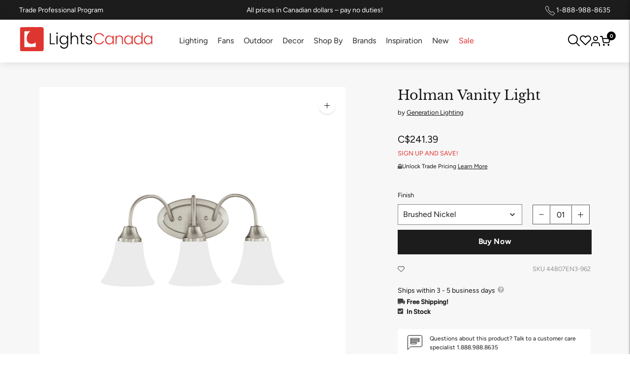

--- FILE ---
content_type: text/css
request_url: https://lightscanada.ca/cdn/shop/t/252/assets/customstyle.aio.min.css?v=123208657066611509731767948887
body_size: 10939
content:
padding-top:40px;
padding-bottom:40px

.page-width {
  max-width: 1400px;
  margin: 0 auto;
  padding-left: 20px;
  padding-right: 20px;
}
@media (min-width: 85em) {
  .page-width {
    padding-left: 50px;
    padding-right: 50px;
  }
}
.bttn--black {
  background-color: #000;
  border: 2px solid #fff;
  color: #fff;
}
.semi-heading {
  font-size: 18px;
  font-weight: 500;
}
/* --------------- Layout Styling ------------- */
.one-whole{width:100%;}

.one-half{width:50%;}

.one-third{width:33.33333%;}

.two-thirds{width:66.66667%;}

.one-quarter{width:25%;}

.two-quarters{width:50%;}

.three-quarters{width:75%;}

.one-fifth{width:20%;}

.two-fifths{width:40%;}

.three-fifths{width:60%;}

.four-fifths{width:80%;}

.one-sixth{width:16.66667%;}

.two-sixths{width:33.33333%;}

.three-sixths{width:50%;}

.four-sixths{width:66.66667%;}

.five-sixths{width:83.33333%;}

@media only screen and (max-width:768px){.small--one-whole{width:100%;}.small--one-half{width:50%;}.small--one-third{width:33.33333%;}.small--two-thirds{width:66.66667%;}.grid--uniform .small--one-half:nth-of-type(odd),.grid--uniform .small--one-third:nth-of-type(3n+1){clear:both;}.small--one-quarter{width:25%;}.small--two-quarters{width:50%;}.small--three-quarters{width:75%;}.grid--uniform .small--one-quarter:nth-of-type(4n+1){clear:both;}.small--one-fifth{width:20%;}.small--two-fifths{width:40%;}.small--three-fifths{width:60%;}.small--four-fifths{width:80%;}.grid--uniform .small--one-fifth:nth-of-type(5n+1){clear:both;}.small--one-sixth{width:16.66667%;}.small--two-sixths{width:33.33333%;}.small--three-sixths{width:50%;}.small--four-sixths{width:66.66667%;}.small--five-sixths{width:83.33333%;}.grid--uniform .small--one-sixth:nth-of-type(6n+1),.grid--uniform .small--three-sixths:nth-of-type(odd),.grid--uniform .small--two-sixths:nth-of-type(3n+1){clear:both;}}

@media only screen and (min-width:769px){.medium-up--one-whole{width:100%;}.medium-up--one-half{width:50%;}.medium-up--one-third{width:33.33333%;}.medium-up--two-thirds{width:66.66667%;}.grid--uniform .medium-up--one-half:nth-of-type(odd),.grid--uniform .medium-up--one-third:nth-of-type(3n+1){clear:both;}.medium-up--one-quarter{width:25%;}.medium-up--two-quarters{width:50%;}.medium-up--three-quarters{width:75%;}.grid--uniform .medium-up--one-quarter:nth-of-type(4n+1){clear:both;}.medium-up--one-fifth{width:20%;}.medium-up--two-fifths{width:40%;}.medium-up--three-fifths{width:60%;}.medium-up--four-fifths{width:80%;}.grid--uniform .medium-up--one-fifth:nth-of-type(5n+1){clear:both;}.medium-up--one-sixth{width:16.66667%;}.medium-up--two-sixths{width:33.33333%;}.medium-up--three-sixths{width:50%;}.medium-up--four-sixths{width:66.66667%;}.medium-up--five-sixths{width:83.33333%;}.grid--uniform .medium-up--one-sixth:nth-of-type(6n+1),.grid--uniform .medium-up--three-sixths:nth-of-type(odd),.grid--uniform .medium-up--two-sixths:nth-of-type(3n+1){clear:both;}}

.show{display:block !important;}

.hide{display:none !important;}

.image-wrapper {
  position: relative;
}
/* --------------------------------------------------------- */

.stamped-badge-caption {
  font-size: 15px;
}

.cart-left-pane .cart-template__details div.meta {
  display: none;
}
.cart-left-pane .cart-template__line-price.type-body-large span.ofr {
  color: red;
}
.colornone {
  color: #363636 !important;
}
.wholesale_customer .colornone {
  color: red !important;
}
.cart-left-pane .cart-template__remove {
  text-align: right;
}
.wholesale_customer > s.meta.wpcmeta {
  display: none;
}
.cart-left-pane .cart-template__line-price.type-body-large {
  font-size: 16px;
}
.cart-left-pane .cart-template__quantity input {
  max-width: 100px;
  float: right;
}
.cart-left-pane
  .cart-template__quantity
  .cart-template__line-price.type-body-large {
  text-align: right;
  padding-bottom: 10px;
}
.cart-left-pane .cart-template__quantity {
  width: calc((2 / 6) * 100%);
}
.cart-left-pane .cart-template__quantity .cart-template__line-price {
  width: calc((6 / 6) * 100%);
}

.cart-left-pane .cart-template__remove {
  position: relative;
}
.cart-left-pane .cart-template__remove a {
  position: absolute;
  right: -100px;
}

@media only screen and (max-width: 1350px) {
  .cart-left-pane .cart-template__line-price.type-body-large {
    font-size: 14px;
  }
  .cart-left-pane .cart-template__remove a {
    right: -30px;
  }
}

@media only screen and (max-width: 600px) {
  .cart-left-pane .cart-template__quantity {
    width: calc((6 / 6) * 100%);
  }
  .cart-left-pane .cart-template__quantity input {
    float: left;
  }
  .cart-left-pane .cart-template__remove a {
    right: -55px;
  }
}

#wpd-create-customer #create_customer .wpd_half.First {
  padding: 20px;
  background: #eee;
}
#wpd-create-customer #create_customer .wpd_half.Second {
  padding: 20px;
}
#wpd-create-customer #create_customer .wpd_half.First .wpd_company_info h4,
#wpd-create-customer #create_customer .wpd_half.Second .wpd_pri_cont h4 {
  font-weight: 500;
}
#wpd-create-customer .wpd_create_account {
  display: none;
}
#wpd-create-customer .wpd_headermsg h2.title {
  padding: 14px;
  font-weight: 400;
  font-size: 26px;
  line-height: 35px;
}
#wpd-create-customer #create_customer .wpd_clearfix input,
#wpd-create-customer #create_customer .wpd_clearfix select {
  border-radius: 0;
  border-style: double;
  font-size: 18px;
}
#wpd-create-customer #create_customer .wpd_half.First label,
#wpd-create-customer #create_customer .wpd_half.Second label {
  color: #767474 !important;
}
#wpd-create-customer #create_customer .wpd_submit {
  border-radius: 0px;
}
#wpd-create-customer #create_customer {
  padding-bottom: 25px;
  max-width: unset;
}
table#net-order tbody td.net-order-prices span.wcp {
  color: red;
}
.wcp-hero-wcpModal table#net-order td.net-order-prices {
  text-align: center !important;
}

#wcp-wcpModal-container > .extraFiedContainer {
  padding: 25px 25px 5px 25px;
  background: whitesmoke;
}
#wcp-wcpModal-container > .wcp_extraFied {
  padding: 0px 25px 25px 25px;
  background: whitesmoke;
}
form#net-order-form {
  background: whitesmoke;
  padding: 25px;
}
#wcp-wcpModal-container hr {
  display: none;
}
form#net-order-form {
  margin-top: 0px;
}
#net-order-form button#wpd-net-place-order {
  background: #505050;
  color: #fff;
  padding: 10px 30px;
  border-color: #505050;
  text-transform: uppercase;
}
div#wcp-wcpModal-container h3 {
  font-family: Poppins, sans-serif;
}
.wcp-hero-wcpModal table#net-order {
  font-family: Poppins, sans-serif;
  font-weight: 500;
}
.wcp-hero-wcpModal table#net-order small {
  font-size: 14px;
}
.wcp-hero-wcpModal input,
.wcp-hero-wcpModal input select,
.wcp-hero-wcpModal select,
.wcp-hero-wcpModal textarea {
  font-family: Poppins, sans-serif !important;
}
.wcp-hero-wcpModal select,
.wcp-hero-wcpModal input,
.wcp-hero-wcpModal textarea {
  padding: 5px 16px !important;
}
#net-order-form {
  font-family: Poppins, sans-serif;
}
.wpd_announcement_bar {
  text-align: center;
  display: block;
  background: #e03131;
  background: black;
  color: #fff;
  font-size: 14px;
  font-weight: 500;
  display: flex;
  align-items: center;
  justify-content: center;
  /* line-height: 2; */
  padding: 0.5rem;
}
.wpd_announcement_bar span {
  vertical-align: -webkit-baseline-middle;
}
@media (min-width: 960px) {
  .pdp_featuremeta {
    padding: 20px 100px 0 50px;
  }
}

@media (max-width: 960px) {
  .pdp_featuremeta {
    padding-right: 20px;
  }
}

.boost-pfs-filter-top-display-type {
  display: none;
}
.boost-pfs-filter-toolbar-count {
  width: 25% !important;
}
/* .boost-pfs-filter-view_as_type_grid_list:before {
  content: "Filters";
} */
.boost-pfs-filter-total-product {
  text-align: center;
}

.product-item__product-title {
  font-size: 16px;
}
.product-item-vendor {
  font-size: 11px;
}

.cart-count-bubble {
  display: none;
}

/* Boost Cart disable*/
/*.boost-sd__modal, */
.boost-pfs-minicart-active,
.boost-pfs-minicart-active + .boost-sd__modal {
  display: none !important;
}

.pdp_featuremeta > ul {
  list-style: disc;
}



.xo-products__price::before {
  content: "Starting at "!important;
  display: inline-block; /* optional but sometimes helps with spacing */
}

.icons-with-text-columns .wrapper {
  display: flex;
  justify-content: center;
  gap: 10%;
}
.icons-with-text-columns .column-item {
  display: flex;
}
.icons-with-text-columns .image-wrapper {
  margin-top: 5px;
  width: 40px;
  flex: 1 0 40px;
}
.icons-with-text-columns .wrapper.layout--layout2 .column-item {
  flex-direction: column;
  align-items: center;
  text-align: center;
}
.icons-with-text-columns .wrapper.layout--layout2 .column-item .image-wrapper { 
  margin-top: 0;
  margin-bottom: 20px;
}
.icons-with-text-columns .wrapper.layout--layout2 .column-item .text {
  flex: 100%;
}
.icons-with-text-columns .wrapper.layout--layout1 .text {
  margin-left: 20px;
}
.icons-with-text-columns h3 {
  font-weight: 600;
  letter-spacing: 1.5px;
}
@media (max-width: 960px) {
  .icons-with-text-columns .wrapper {
    flex-direction: column;
    gap: 0;
  }
  .icons-with-text-columns .column-item {
    margin-bottom: 20px;
  }
  .icons-with-text-columns .image-wrapper {
    flex: unset;
  }
}
.custom-grid-columns {
  display: grid;
  grid-gap: 20px;
  width: 100%;
}
.custom-grid-columns .custom-column {
  padding: 40px 20px;
  text-align: center;
}
.custom-grid-columns .custom-column img {
  max-height: 70px;
}
/* -------- Newsletter Section ------- */

.newsletter__heading {
  font-size:36px !important;
  margin-bottom:10px
}

.section.newsletter {
  background-color: #000;
  color: #fff;
}
.newsletter__inner {
  display: flex;
  align-items: center;
  gap: 100px;
  justify-content: center;
}
.newsletter__inner form {
  display: flex;
  align-items: stretch;
  gap: 12px;
}
.newsletter__subheading {
  margin-bottom: 0;
}
.newsletter__inner button {
  position: relative;
  right: unset;
  top: unset;
  bottom: unset;
  border: 1px solid #fff;
  background: transparent;
  justify-content: center;
  color: #fff;
  padding: 10px 50px;
  min-width: 200px;
}
@media (max-width: 960px) {
  .newsletter__inner {
    flex-direction: column;
    gap: 20px;
  }
  .newsletter__inner form {
    flex-direction: column;
  }
  .newsletter_heading {
    font-size:28px !important
  }
}

.breadcrumbs {
  background-color: transparent;
  margin: 0 0 20px 0;
  padding: 15px 50px;
}

  @media screen and (max-width:991px) {
    .breadcrumbs {
      padding:7px 50px;
      margin: 0 0 10px;
    }
  }

  @media screen and (max-width:607px) {
    .breadcrumbs {
      padding:7px 20px;
      margin: 0 0 10px;
    }
  }


.breadcrumbs__list {
  list-style-type: none;
  margin: 0;
  padding: 0;
  line-height: 1;
  font-size: 1.2rem;
}

.breadcrumbs__item {
  display: inline-block;
}

.breadcrumbs__item:not(:last-child):after {
  content: '|';
  display: inline-block;
  height: 0;
  margin: 0 0.2em;
  position: relative;
}

.breadcrumbs__link,
.breadcrumbs__link[aria-current="page"] {
  color: inherit;
  font-weight: normal;
  text-decoration: none;
  text-transform: capitalize;
}

.breadcrumbs__link[aria-current="page"]:hover,
.breadcrumbs__link[aria-current="page"]:focus {
  text-decoration: underline;
}

.breadcrumbs.collection__header--boost {
  border-bottom: 0;
  margin-top: 10px;
}
.pd-newd {
  background-color: #F7F7F7;
  padding-bottom: 40px;
}
.product-page-wrapper {
  max-width: 1300px;
  margin: 0 auto;
}
.product__meta .product__title {
  font-size: 27px;
}
.product__meta .product__vendor {
  font-size: 13px;
  letter-spacing: 0;
  text-transform: none;
}
.product__meta .product__vendor a {
  text-decoration: underline;
}
.product__information {
  display: flex;
  flex-wrap: wrap;
  gap: 10px;
  align-items: center;
  margin-bottom: 30px;
}
.product__metafield-discount {
  font-size: 14px;
  margin: 0;
}
.product__shipping-day {
  color: #151414;
  display: flex; 
  margin: 0;
  font-size:14px;
}
.product__shipping-estimate {
  font-size: 14px;
  margin: 5px 0;
  text-decoration: underline;
}
.product__contact--description {
  font-size: 12px;
}

.product__meta .product-form__item.hide-notify #BIS_trigger {
  display: none;
}
/* ------------- brand category ------------------- */
.brands-category h2.heading {
  font-size: 20px;
  font-family: Poppins, sans-serif;
  text-transform: uppercase;
  margin-bottom: 50px;
  max-width: 800px;
  margin: 0 auto 50px auto;
}
.brands-category .inner-wrapper {
  display: flex;
  justify-content: center;
  gap: 150px;
  max-width: 800px;
  margin: 0 auto;
}
.brands-category .brand {
  border-bottom: 1px solid #C9C1C1;
  display: flex;
  flex-direction: column;
  padding: 20px 0;
}
.brands-category .brand-column {
  flex: 50%;
}
.brands-category .brand-letter {
  font-weight: bold;
  margin-bottom: 0;
}
@media (max-width: 640px) {
  .brands-category .inner-wrapper {
    gap: 20px;
  }
}
.text-with-button-inline {
  display: flex;
  gap: 50px;
  align-items: center;
  justify-content: center;
  color: #fff;
}
.text-with-button-inline .bttn {
  border: 1px solid #fff;
  color: #fff;
}

.bttn {
  text-transform:none !important;
  font-weight:700 !important;
  font-size:16px !important
}
@media (max-width: 640px) {
  .text-with-button-inline {
    gap: 20px;
    flex-direction: column;
  }
}
.faq-item .accordion--content {
  display: none;
}
.faq-with-image__inner {
  display: flex;
  align-items: center;
}
.faq-with-image__inner .content {
  flex: 50%;
}
.faq-with-image__inner .image-wrapper {
  flex: 50%;
  padding-left: 50px;
}
.faq-with-image__inner .accordion--title {
  padding: 15px 0;
  margin: 0;
}
.faq-with-image__inner .faq-item {
  border-bottom: 1px solid #707070;
}
.faq-with-image__inner .accordion--content {
  padding-top: 0;
}
@media (max-width: 960px) {
  .faq-with-image__inner {
    flex-direction: column;
  }
  .faq-with-image__inner .content {
    width: 100%;
  }
  .faq-with-image__inner .image-wrapper {
    width: 100%;
    margin-top: 40px;
    padding-left: 0;
  }
}
.account-background {
  background-image: url(//lightscanada.ca/cdn/shop/t/249/assets/account-bg_1600x.png?v=172092627256544356911762939188);
  background-position: center;
  background-repeat: no-repeat;
  background-size: cover;
}
.contact-info-section {
  text-align: center;
}
.contact-info-section .description {
  max-width: 500px;
  margin-left: auto;
  margin-right: auto;
}
.contact-info-section .contact-item {
  display: flex;
  align-items: center;
  gap: 15px;
}
.contact-info-section .wrapper{
  display: flex;
  justify-content: center;
  gap: 100px;
}
.contact-info-section .contact-item svg {
  width: 27px;
  height: auto;
}
@media (max-width: 960px) {
  .contact-info-section .wrapper {
    flex-direction: column;
    gap: 20px;
  }
}
.blog__articles-container {
  max-width: 1300px;
  margin: 0 auto;
  padding: 0 20px;
  padding-bottom:70px
}
.blog_header {
  background-color: #F0F0F0;
  padding: 70px 0;
  margin-bottom: 40px;
  position: relative;
}
.blog_header .featured-post {
  max-width: 1300px;
  margin: 0 auto;
  padding: 0 20px;
  position: relative;
}
.blog_header .featured-post__title {
  max-width: 450px;
  font-size:29px
}

@media screen and (max-width:500px) {
  .blog_header .featured-post__title {
  font-size:28px;
}
}

.blog_header .featured-post__excerpt {
  max-width: 450px;
}
.blog_header .featured-post__meta {
  background-color: #fff;
  padding: 40px 70px;
  position: relative;
  width: 60%;
  z-index: 2;
}
.blog_header .featured-post__image {
  background-repeat: no-repeat;
  background-size: cover;
  background-position: center;
  position: absolute;
  height: calc(100% + 70px);
  right: 0;
  width: 60%;
  top: -35px;
  z-index: 0;
}
.featured-post__mobileimage {
  display: none;
}
@media (max-width: 768px) {
  .featured-post__mobileimage {
    display: block;
  }
  .blog_header .featured-post__image {
    display: none;
  }
  .blog_header .featured-post__meta {
    padding: 20px;
    width: 100%;
  }
  .blog_header {
    padding: 30px 0;
  }
  .blog__article-title {
    margin-top: 20px;
  }
}
.article-section {
  padding: 0 20px;
  margin: 0 auto;
}
.article-section .article__imagemobile {
  display: none;
}
.article-section .article-header {
  position: relative;
  width:100vw;
  margin-left:-20px;
}
.article-section .article__image {
  background-repeat: no-repeat;
  background-size: cover;
  background-position: center;
  height: 400px;
  width: 100%;
  position: relative;
}
.article-section .article__image::before {
  content: '';
  position: absolute;
  width: 100%;
  height: 100%;
  background-color: rgba(0,0,0,.2);
  z-index: 1;
}
.article-section .article__meta {
  position: absolute;
  color: #fff;
  bottom: 20px;
  left: 40px;
  z-index: 2;
}
.article-section .article__content {
  max-width: 800px;
  padding-left: 60px;
  margin-left: 0;
  margin-top: 40px;
}
@media (max-width: 768px) {
  .article-section .article__imagemobile {
    display: block;
  }
  .article-section .article__content {
    padding-left: 0;
  }
}
.collage__item-inner-wrapper.no-image .content-overlay {
  position: relative;
  z-index: 10;
}
@media (max-width: 768px) {
  .collage__item.no-image .content-overlay__inner {
    display: block;
  }
  .collage__item.no-image > .text-block {
    display: none;
  }
}
.image-with-text-small {
  display: flex;
  align-items: stretch;
  margin-top: 30px;
  margin-bottom: 30px;
  padding: 0 50px;
}
.image-with-text-small .content-wrapper {
  background: #000;
  color: #fff;
  display: flex;
  align-items: center;
  justify-content: center;
  padding: 30px;
  flex: 100%;
}
.image-with-text-small .image-wrapper {
  flex: 100%;
}

@media screen and (max-width:607px) {
  .image-with-text-small .content-wrapper .text-block__subheading {
    margin-top:0;
  }

  .image-with-text-small .content-wrapper .text-block__subheading p {
    margin-top:10px;
    margin-bottom:0;
  }
}

@media (min-width: 993px) {
  .image-with-text-small .image-wrapper div.image {
    
  }
}
@media (max-width: 992px) {
  .image-with-text-small {
    flex-direction: column;
    padding: 0;
    margin: 0;
  }
}
.scDiscount__container .sc_code-btn input {
  background-color: transparent !important;
  color: #000000 !important;
  width: 100px !important;
}
.scDiscount__container #scDiscountApp > div {
  width: 100% !important;
}
.cart-template__details .item-title {
  font-weight: 500;
}
#airmiles_inner {
  justify-content: flex-start !important;
  gap: 10px;
}
#insta-feed {
  margin: 50px auto !important;
}
.product--thumbnails-horizontal .product-thumbnails__list {
  display: flex;
  position: relative;
}
.product--thumbnails-horizontal .product-thumbnails__list.flex-view {
  flex-direction: row;
}
.product--thumbnails-horizontal .product-thumbnails__list .product-thumbnails__item {
  width: 25%;
}
.custom-instagram {
  margin-bottom: 50px;
}
.custom-instagram .grid-container {
  display: flex;
}
.custom-instagram .left-column {
  width: 60%;
  flex: 60%;
}
.custom-instagram .right-column {
  width: 40%;
  flex: 40%;
  padding: 30px 60px;
  text-align: center;
}
.custom-instagram .heading {
  margin-top: 10px;
  margin-bottom: 10px;
}
@media (max-width: 768px) {
  .custom-instagram .grid-container {
    flex-direction: column-reverse;
  }
  .custom-instagram .left-column {
    flex: 100%;
    width: 100%;
  }
  .custom-instagram .right-column {
    flex: 100%;
    padding: 20px;
    width: 100%;
  }
}
@media (max-width: 1450px) {
  .mega-navigation {
    display: flex;
    flex-direction: row-reverse;
  }
  .mega-navigation .mega-navigation__featured {
    width: 300px;
  }
  .mega-navigation .mega-navigation__list-container {
    width: calc(100% - 300px);
  }
  .mega-navigation.has-featured .mega-navigation__list-container {
    width: 100%;
  }
  .mega-navigation .mega-navigation__list-container .mega-navigation__list-parent {
    display: flex;
    flex-wrap: wrap;
    column-gap: 0;
  }
  .mega-navigation .mega-navigation__list-container .mega-navigation__list-parent .mega-navigation__list {
    flex: 33%;
    gap: 30px;
  }
  .mega-navigation.has-featured .mega-navigation__list-container .mega-navigation__list-parent .mega-navigation__list {
    flex: auto;
  }
}
@media (max-width: 1200px) {
  .mega-navigation__list .nav__link {
    font-size: 14px;
  }
}

.icon-info {
  border-radius: 30px;
  display: flex;
  width: 13px;
  height: 13px;
  color: #b1b1b1;
  font-size: 10px;
  justify-content: center;
  align-items: center;
}
.icon-info:hover + .tooltip-content {
  transition: all .2s ease-in-out;
  opacity: 1;
  visibility: visible;
}

.tooltip-wrapper {
  position: relative;
  margin-left: 5px;
}
.tooltip-content {
  position: absolute;
  background: #fff;
  border-radius: 5px;
  border: 1px solid #b1b1b1;
  width: 200px;
  padding: 10px;
  left: 20px;
  top: -18px;
  font-size: 12px;
  line-height: 1.2;
  visibility: hidden;
  opacity: 0;
  z-index: 100;
}
.tooltip-content:before {
  content:'';
  display:block;
  width:0;
  height:0;
  position:absolute;

  border-top: 8px solid transparent;
  border-bottom: 8px solid transparent;
  border-right:8px solid #fff;
  left:-6px;
  top:15px;
  z-index: 1;
}
.tooltip-content:after {
  content:'';
  display:block;
  width:0;
  height:0;
  position:absolute;

  border-top: 8px solid transparent;
  border-bottom: 8px solid transparent;
  border-right:8px solid #b1b1b1;
  left:-8px;
  top:15px;
}
@media (max-width: 960px) {
  .tooltip-content {
    right: -20px;
    left: unset;
    top: 30px;
    transform: none;
  }
  .tooltip-content:before {
    border-top: none;
    border-bottom: 8px solid #fff;
    border-right: 8px solid transparent;
    border-left: 8px solid transparent;
    left: unset;
    right: 20px;
    top: -8px;
  }
  .tooltip-content:after {
    border-top: none;
    border-bottom: 8px solid #b1b1b1;
    border-right: 8px solid transparent;
    border-left: 8px solid transparent;
    left: unset;
    right: 20px;
    top: -9px;
  }
}

/*---------- Customer Support --------------*/
.customer-support__inner {
  display: flex;
  margin-bottom: 50px;
}
.customer-support {
  padding: 40px;
}

.support-sidebar__section {
  max-width: 350px;
  width: 350px;
  flex: calc(350px);
}
.support-sidebar .live-support {
  background-color: #000000;
  color: #fff;
  margin-bottom: 10px;
  padding: 15px;
}
.support-sidebar .live-support .heading {
  display: flex;
  align-items: center;
  gap: 10px;
}
.support-sidebar .support-block {
  background-color: #f3f3f3;
  margin-bottom: 10px;
  padding: 15px;
}
.support-sidebar .support-block .heading {
  font-weight: 500;
  margin: 18px 0;
}
.support-sidebar .links-wrapper {
  list-style: none;
  margin: 0;
  padding: 0;
}
.support-page-content {
  flex: calc(100% - 350px);
  padding-left: 40px;
}
.support-page__content table {
  border: 1px solid #eee;
  width: 100%;
}
.support-page__content table tr {
  
  text-align: left;
}
.support-page__content table tr th {
  background: #f9fafb;
  font-weight: 700;
  padding: 10px 15px;
}
.support-page__content table td {
  border-top: 1px solid rgba(34,36,38,.1);
  padding: 10px 15px;
}
.support-contact--container label span {
  color: #ff0000;
}
.support-contact--container .contact__success {
  color: #e03131;
}
.support-contact--container .contact__form-input-side-by-side {
  display: flex;
  gap: 20px;
}
.support-contact--container .contact__form-input-side-by-side .relative {
  width: 100%;
}
.support-contact--container select {
  padding: 0 10px;
}
@media (max-width: 768px) {
  .customer-support {
    padding: 20px;
  }
  .customer-support__inner {
    flex-direction: column;
  }
  .support-sidebar__section {
    max-width: 100%;
    flex: 100%;
    width: 100%;
  }
  .support-page-content {
    flex: 100%;
    width: 100%;
    padding-left: 0;
    margin-top: 40px;
  }
  .template-collection section.rich-text {
    padding-left: 30px !important;
    padding-right: 30px;
    margin-top: 20px;
    text-align: center;
  }
}
body.template-collection {
  background-color: #f7f7f7;
}


@media screen and (max-width:480px) {
  .collection__details .text-block__heading {
    font-size:30px;
}
}


/*Margin for heading overline */

@media screen and (max-width:991px) {
  .text-block__overline {
    margin-bottom:5px !important;
  }

  .text-block__heading {
    margin-bottom:10px !important
  }
}

/*Footer styling */

.footer__newsletter-button {
  width:40px;
  align-items:center;
  justify-content:center
}


.collection-seo-footer h2 {
  font-size:16px !important;
  max-width:800px;
  margin-left:0;
  margin-right:auto;
  text-align:left !important
  
}

.collection-seo-footer p, .collection-seo-footer li {
  font-size:14px !important
  
}

.collection-seo-footer .description {
  text-align:left !important
}

.footer__copyright a {
  text-decoration:underline;
}

.footer__bottom {
display:none
}


.footer-social-custom {
  display:flex;
  gap:10px;
  margin-top:40px
}

.footer-social-custom .icon {
  width:24px;
  height:24px
}

.footer-social-custom a {
  text-decoration:none
}

.footer__copyright a {
  text-decoration:underline;
}

.rte.footer-icons img {
  margin-top:0 !important;
  margin-bottom:0 !important;
  width:15px
}

/* Boost override */ 



@media screen and (max-width:991px) {
  .boost-sd__instant-search-container-mobile {
    display:none !important
  }
}

 .boost-pfs-filter-product-item-label .boost-pfs-filter-label {
  border-radius:0px !important;
}


.boost-sd__filter-option-title {
  font-size:16px !important
}

.boost-sd__filter-option-item .boost-sd__filter-option-item-button {
  font-size:14px;
      display: flex;
    justify-content: space-between;
}

.boost-pfs-filter-product-item-layout-border-no-padding-img .boost-pfs-filter-product-item-grid {
  border:none !important;
}

.boost-pfs-filter-product-bottom {
    padding:15px 30px !important
  }

 .boost-pfs-filter-top-sorting-wrapper {
    font-size:16px !important
  }

  .boost-pfs-filter-product-item-image-link img.boost-pfs-filter-product-item-main-image {
    aspect-ratio: 1 / 1;
    object-fit:cover;
    
  }

  .boost-pfs-filter-tree-v .boost-pfs-filter-option-title-text:before {
  border-top-color: transparent !important;
    border-bottom-color: #000 !important;
    margin-bottom: 2px !important;
  top: 50% !important;
    right: 0 !important;
    left: auto !important;
    position: absolute !important;
    margin-top: -6px !important;
    transform: rotate(45deg) !important;
    content: "" !important;
    width: 10px !important;
    height: 10px !important;
    border-width: 0 !important;
    border-style: solid !important;
    border-color: #e5e7eb !important;
    transition: all .1s ease-in-out !important;
    border-left-color: #fff !important;
    border-right: 2px solid #333 !important;
    border-bottom: 2px solid #333 !important;
    display: inline-block !important;
}
  
  @media screen and (max-width:767px) {
    .boost-pfs-filter-product-item-layout-border-no-padding-img .boost-pfs-filter-product-item-grid {
      padding: 0 10px 30px !important;
    }

    .boost-pfs-filter-product-bottom {
    padding:15px !important
  }

    .boost-pfs-filter-top-sorting-wrapper {
      font-size:14px !important
    }

    .boost-pfs-filter-tree-mobile-style2.boost-pfs-filter-tree-v .boost-pfs-filter-option .boost-pfs-filter-option-title .boost-pfs-filter-option-title-text:before {
      display:none !important;
    }

    .boost-pfs-filter-tree-mobile-style2.boost-pfs-filter-tree-v .boost-pfs-filter-option .boost-pfs-filter-option-title .boost-pfs-filter-option-title-heading:after {

      content: "" !important;
        width: 10px !important;
        height: 10px !important;
        border-right: 1px solid #000 !important;
        border-bottom: 1px solid #000 !important;
        display: inline-block !important;
        -moz-transition: all .1s ease-in-out !important;
        -ms-transition: all .1s ease-in-out !important;
        -o-transition: all .1s ease-in-out;
        -webkit-transition: all .1s ease-in-out !important;
        transition: all .1s ease-in-out !important;
        -ms-transform: rotate(-45deg) !important;
        -webkit-transform: rotate(-45deg) !important;
        transform: rotate(-45deg) !important;
        position: absolute !important;
        top: 6px !important;
        right: 0 !important;
    }
  }


  @media screen and (min-width:767px) {
    .boost-pfs-filter-product-item-layout-border-no-padding-img .boost-pfs-filter-product-item-grid {
      padding: 0 15px 50px !important;
    }

    .boost-pfs-filter-product-item-layout-border-no-padding-img .boost-pfs-filter-product-item-grid .boost-pfs-filter-product-item-image {
      padding:0 5rem !important;
    }

  }

  

  .boost-pfs-filter-product-item-label .boost-pfs-label, .boost-pfs-filter-product-item-label .boost-pfs-filter-label {
    font-weight:400 !important;
    padding:3px 10px !important;
  }

  .boost-pfs-filter-product-item-label .tag.new {
    background-color: #214092 !important
  }

  .boost-pfs-filter-product-item-price {
    padding-bottom:0 !important;
  
  }

    @media screen and (max-width:600px) {
     .boost-pfs-filter-product-item-price {
    display:flex;
       flex-wrap:wrap
  
  }
  }

  .boost-pfs-filter-product-item-vendor {
    margin-bottom:5px !important;
    font-size:15px !important
  }

  .boost-pfs-filter-custom-filter-button {
    font-size:16px !important
  }



.boost-pfs-filter-tree-v .boost-pfs-filter-option {
  margin: 0;
    padding: 20px 0;
    position: static;
    width: 100%;
  border-bottom: 1px solid #707070;
    border-top: none;
    margin-right: 20px;
    margin-bottom: 0;
}

.boost-pfs-filter-button.boost-pfs-filter-clear {
  padding-right:30px !important;
  padding-top:2px !important;
  padding-bottom: 0 !important;
}

/* Collction grid mobile */ 

@media only screen and (max-width:768px) {
.template-collection .section.collection-list, .template-collection .section.collection-list-grid {
  display:inherit !important;
}

  #shopify-section-template--15665855496324__subcollection_grid_3GyxcA .image {
  display:none !important;
}

#shopify-section-template--15665855496324__subcollection_grid_3GyxcA > section > div > a:nth-child(2) > h2{
    background-color:white !important;
    border: 1px solid transparent !important;
    padding:5px 10px !important;
}

  
  #shopify-section-template--15665855496324__subcollection_grid_3GyxcA .grid-display, .template-collection--grid-only .grid-display,
   #shopify-section-template--15665855496324__subcollection_grid_3GyxcA .grid-display, .template-collection--banner-collection-grid .grid-display{
    justify-content:center
  }

   #shopify-section-template--15665855496324__subcollection_grid_3GyxcA .grid-display .collection-list-grid__title, .template-collection--banner-collection-grid .grid-display .collection-list-grid__title,
  #shopify-section-template--15665855496324__subcollection_grid_3GyxcA .grid-display .collection-list-grid__title, .template-collection--grid-only .grid-display .collection-list-grid__title {
    text-transform:uppercase;
    font-family: Poppins, sans-serif;
      border: 1px solid #00000047 !important;
  }

  .collection-title-custom {
    text-align:center;
    padding-left:0;
    margin-bottom:5px !important
  }

  .template-collection--banner-collection-grid .grid-display,
  .template-collection--grid-only .grid-display { 
        grid-row-gap: 0px;
        grid-column-gap: 5px;
        display: flex;
        flex-wrap: wrap;
   
          }

  .template-collection--banner-collection-grid .grid-display .collection-list-grid__title,
  .template-collection--grid-only .grid-display .collection-list-grid__title {
     font-size:12px !important;
    padding:5px 10px !important;
    font-family:"Poppins", sans-serif !important;
    border-radius:50px !important
  }
}

/* Search Page */ 

/*Search page */

.template-search .boost-pfs-filter-product-item-save-price {
  font-size:13px;
  letter-spacing:0.5px;
  text-transform:uppercase
}

.template-search .from-tag {
  font-size:14px
}

.template-search .show-from .boost-pfs-filter-product-item-price s {
  display:block;
  position:relative;
  left:0
}

.template-collection .show-from .boost-pfs-filter-product-item-price s {
  display:block;
  position:relative;
}


.ends-today-notice {
  display:none;
  line-height:1.4
}
.ends-today .ends-today-notice {
  display:block
}

.show-from  .boost-pfs-filter-product-item-price, .boost-pfs-filter-product-item-price {
  display:flex;
  
}

 .boost-pfs-filter-product-item-price s {
  order:2 !important;
  width:100%;
  
}

.boost-pfs-filter-product-item-price  .boost-pfs-filter-product-item-sale-price {
  order:1 !important
}

@media screen and (max-width:950px){
  .show-from  .boost-pfs-filter-product-item-price {
  flex-wrap:wrap
}
  .template-collection .show-from .boost-pfs-filter-product-item-price s {
  left:-42px
}
  .template-search .show-from .boost-pfs-filter-product-item-price s {

  left:-38px
}
}

@media screen and (max-width:460px) {
  .from-wrapper {
  flex-wrap:wrap
}

  .show-from .boost-pfs-filter-product-item-price s {
    left:0 !important
  }
}

/* Collection Page */

.boost-sd__toolbar-item--view-as {
  opacity:0;
  pointer-events:none
}

 

.boost-pfs-filter-product-item-vendor span {
margin-right:0 !important
}

.template-collection .boost-pfs-filter-product-item-save-price {
  font-size:13px;
  letter-spacing:0.5px;
  text-transform:uppercase;
  line-height:1.4
}

.from-tag {
  display:none
}



.boost-pfs-filter-product-item-price s {
  margin-left:0 !important;
  margin-right:5px
}

.template-collection .boost-pfs-filter-product-item-sale-price, .template-search .boost-pfs-filter-product-item-sale-price {
  margin-right:5px
}

.boost-pfs-filter-product-item.show-from .from-tag {
  display:block
}

.swym-icon.swym-heart {
  z-index:1 !important
}

@media screen and (min-width:768px) {
  .template-collection .boost-pfs-filter-default-toolbar   {
  position:sticky !important;
  top:90px;
  background:#f7f7f7;
  z-index:50
}
  .boost-pfs-filter-left-col {
  position:sticky !important;
  top:170px !important;
  overflow:scroll !important;
  height:80vh !important;
  
}

}

.collection__details .text-block__heading {
  max-width:76rem !important
}

.boost-pfs-action-list-wrapper.boost-pfs-action-extend {
  z-index:1 !important
}

/* Header */

.header__logo-image .header-logoTitle {
  display:none !important
}

.bg-base {
  background:transparent
}
/* Navbar */ 

.header.header--transparent {
  background:#0000001C !important;
}

.header.header--transparent .header-logo_standard {
  display:none
}

.header.header--transparent .header__menu-icon {
  filter:invert(1)
}

.header--transparent  .nav__item-primary {
  color:#ffffff
}


.header.header--transparent .header__icon {
  filter:invert(1)
}

body .header.header--transparent .quick-cart__indicator {
  border:none !important;
  border-color:transparent !important
}

.nav--depth-1 {
padding-right:10%
}

.nav.nav--depth-1>li {
  margin:0 !important;
  padding-right:20px 
}

.header__logo-wrapper {
  margin:auto !important
}

.header__icon-wrapper {
  margin-left:auto
}

@media screen and (max-width: 991px) {
    body .header .header__nav {
    display:flex !important;
  flex:0}

    body .header .header__nav .nav--depth-1 {
    display:none !important}
}

@media screen and (max-width:1680px) {
  .mega-navigation__featured-wrapper.mfimg {
    max-width:330px;
    margin-left:auto;
  }
}


@media screen and (max-width: 1680px) {
  .brands-image {
    max-width: 220px !important;
    margin-left: auto;
  }
}

@media screen and (min-width: 1681px) and (max-width: 1800px) {
  .brands-image {
    max-width: 260px !important;
    margin-left: auto;
  }
}



.cart-template__item {
  position:relative;
  padding-bottom:15px;
}

.save-btn-custom {
      width: fit-content;
    position: absolute;
    right: 20px;
    font-size: 13px;
    bottom: 10px;
  cursor:pointer;
  
}

.bttn--secondary:hover:before, .bttn:hover:before  {
  height:105% !important
}

.wishlist-wrap {
  padding-left:0;
  display:flex;
  align-items:center;
  gap:20px;
  line-height:1
}

.header__icon {
  margin-left:0 !important
}
/* When the transparent header has an open mega menu, make it look solid */
#header.header--transparent:has(.nav__submenu.visible),
#header.header--transparent:has([aria-expanded="true"] + .nav__submenu) {
  background:#fff !important;
  /* if your theme swaps colors via vars, set them here too */
  --header-text: #111;
  --icon-color: #111;
}

.header.header--transparent:has([aria-expanded="true"] + .nav__submenu) .header__icon {
  filter: none !important;
}

.header.header--transparent:has([aria-expanded="true"] + .nav__submenu) .nav__item-primary {
  color: black !important;
}

.header.header--transparent:has([aria-expanded="true"] + .nav__submenu) .header__transparent-logo {
  display:none !important
}

.header.header--transparent:has([aria-expanded="true"] + .nav__submenu) .header__logo {
  display:block !important
}


/* navbar Search */
.header__nav .largeScreen-search-wrap {
      position: fixed;
    width: 100%;
    left: 0;
    top: 37px;
    z-index: 10;
    padding: 0;
    height: 100px;
    padding:0 !important;
    background:white;
    display:flex !important;
    align-items:center;
    justify-content:stretch;
    opacity:0;
    pointer-events:none;
    transition:0.3s
}

.header__icon--search-custom {
  cursor:pointer
}

.header__nav .largeScreen-search-wrap.visible {
 opacity:1;
 pointer-events:auto

}

 .largeScreen-search-wrap form{
      width: 100%;
    height: 100%;
    background: white;
  
 }

 .page-width.search-wrapper {
  width:100%;
  display:flex !important;
  gap:15px;
  align-items:center;
  padding:0 20px;
 }

 .largeScreen-search-wrap input{
    border:none !important
  
 }


.boost-sd__instant-search-results--one-column .boost-sd__instant-search-autocomplete {
  width:auto !important
}

 
 /* Cart page */


 .cart-template {
   padding-left:0;
   padding-right:0
 }
.free-shipping-top {
  margin-bottom:20px
}
 .template-cart {
   background-color:#f4f4f4
 }

 .cart-template__item {
   background-color:white;
   padding-top:29px;
   padding-bottom:29px
 }

 .cart-template__image {
   margin-right:0
 }

 .cart-template__text {
   padding-top:0
 }

  .cart-template__item  .item-title {
   font-weight:600
 }

 .cart-heading {
   font-size:20px
 }

 .template-cart .airmiles-notice {
   width:100%;

 }


 .multiple-shipments {
   display:none !important
 }

 .estimate-output {
   display:none !important
 }

 .multiple-shipments {
   display:none !important
 }


 .estimate-note {
   display:none !important
 } 

 .multiple-shipments.show {
   display:block
 }

.template-cart .swym-sfl-list-container {
  padding-left: 20px;
  padding-right: 20px;
}

.template-cart .swym-sfl-list-product-item {
  max-width: 95%;
}

.template-cart .swym-sfl-grid-body {
  width: auto !important;
}

.template-cart .swym-sfl-body {
  display: block !important;
}

@media screen and (min-width: 608px) {
  .template-cart .swym-sfl-body {
    display: flex !important;
  }

  .template-cart .swym-sfl-list-container {
    max-width: 1400px;
    margin-left: auto;
    margin-right: auto;
  }

  .template-cart .swym-sfl-list-product-item {
    width: 200px !important;
  }

  .template-cart .swym-sfl-list-item-title {
    width: auto !important;
    padding-top: 10px !important;
    -webkit-line-clamp: 2;
    min-height: 70px;
    display: -webkit-box;
    overflow: hidden;
    -webkit-box-orient: vertical;
  }

  .template-cart .swym-sfl-grid-body {
    gap: 40px !important;
  }

  .template-cart .swym-sfl-list-container .swym-sfl-add-to-cart-btn {
    background-color: #1d1c1c !important;
  }
}

.template-cart .swym-sfl-list-container {
  padding-top:60px !important;
  border-top:1px solid #00000038; 
}

@media screen and (min-width: 60em) {
  .template-cart .swym-sfl-list-container {
    padding-left: 50px !important;
    padding-right: 50px !important;
    padding-bottom: 80px !important;
  }
}

.template-cart .swym-sfl-list-item-title {
  width: auto !important;
}

.template-cart .swym-sfl-list-header {
  font-weight:600 !important
}

/*Blog page */

.template-article .rte img {
  width:auto;
  max-width:550px;
}

@media screen and (max-width:550px) {
  .template-article .rte img {
  max-width:100%;
}
}

/* Giveaway page */ 

@media screen and (max-width:490px) {
  #shopify-section-template--15680860815492__image_with_text_dynamic_W6xgik .text-block__heading, #shopify-section-template--15680860815492__image_with_text_dynamic_r4cYhx .text-block__heading {
    font-size:26px !important
  }

   #shopify-section-template--15680860815492__image_with_text_dynamic_W6xgik .text-block__overline {
    font-size:14px !important
  }
}

#shopify-section-template--15680860815492__image_with_text_dynamic_r4cYhx section {
  border-top:none !important;
}

#shopify-section-template--15680860815492__text_columns_with_images_dynamic_dBxEBp {
  background-color:#F2F2F2 !important;
}

/* Stamped loyalty */ 

/*.stamped-launcher-button {
   display:none !important 
} */

/* Loyalty page */

#shopify-section-template--25113477382276__171767650511dae6f1 {
  padding-top:80px
}

.stamped-rewards-widget-heading-main, .rewards-banner-heading {
  line-height:1.2 !important
}

.vip-status {
  display:flex;
  gap:50px
}

.stamped-rewards-widget-heading-main {
  font-family: 'Libre Baskerville'
}

#shopify-section-template--25113477382276__slideshow_split_dynamic_TGU8XJ {
  padding:25px;
    padding-bottom:0
}

#shopify-section-template--25113477382276__slideshow_split_dynamic_TGU8XJ .slideshow-split__slideshow {
 
  min-height:500px
}

.stamped-rewards-widget-campaigns-earnings {
  padding-top:100px;
  padding-bottom:100px
}

#shopify-section-template--25113477382276__slideshow_split_dynamic_TGU8XJ .slideshow-split__content {
  padding-left:60px
}

#shopify-section-template--25113477382276__collection_text_box_for_footer_pHK47w {
  background:#F7F7F7 !important
}

/* ─────────────────────────────────────────────────────────────────────────── */
/* SECTION + BANNER LAYOUT */
.rewards-header {
  background: #000;
  padding: 0; /* if needed */
}
.rewards-banner {
padding:40px 50px;
  margin: 0 auto;
  display: flex;
  flex-wrap: wrap;
}
.rewards-banner-left {
  flex: 0 0 35%;
}
.rewards-banner-right {
  flex: 0 0 65%;
}

/* GREETING + LINK */
.rewards-banner-heading {
  font-size: 38px;
  color: #fff;
  margin-bottom: 8px;
  font-family: "Libre Baskerville";
}
.my-account-link {
  color: #fff;
  text-decoration: underline;
  font-size: 14px;
  text-transform: uppercase;
  letter-spacing: 1px;
  font-weight:700
}

/* THE CARD */
.rewards-card {
  display: flex;
  background: #F5F5F5;
  width: 100%;
  min-height: 130px;
  padding: 20px 40px 20px 40px;
  box-sizing: border-box;
}

/* SUBHEADINGS ("YOUR BENEFITS" / "TRADE REWARDS") */
.card-subheading {
  font-size: 14px;
  color: #666;
  text-transform: uppercase;
  letter-spacing: 1px;
  margin-bottom:14px;
  margin-top:0 ;
  border-bottom:1px solid #D5D5D5;
  padding-bottom:7px
}

/* LEFT COLUMN: tier & discount */
.rewards-card-benefits {
  flex: 1;
      display: flex;
    flex-direction: column;
}
.benefits-tier {
  font-size: 28px;
  font-weight: 400;
  color: #000;
}
.benefits-discount {
  font-size: 28px;
  color: #000;
}

/* ---- Spinner styles ---- */

@keyframes spin { to { transform: rotate(360deg); } }
.loading {
  position: relative;
  min-height: 1.2em;    /* reserve space */
  color: transparent;   /* hide any text underneath */
}
.loading::after {
  content: "";
  position: absolute;
  top: 50%; left: 50%;
  width: 1.5rem; height: 1.5rem;
  margin: -0.5em 0 0 -0.5em;
  border: 2px solid rgba(0,0,0,0.2);
  border-top-color: rgba(0,0,0,0.6);
  border-radius: 50%;
  animation: spin 0.8s linear infinite;
  color:transparent !important
}



/* Once text arrives and you remove .loading, normal text reappears */


/* RIGHT COLUMN: description */
.rewards-card-right {
  flex: 1;
}
.rewards-description {
  font-size: 16px;
  color: #000;
  max-width: 85%;
  line-height: 1.4;
}

#stamped-rewards-description-placeholder, #stamped-rewards-viptier-discount-placeholder {
margin-bottom:0;
min-width:200px;
  font-weight:400 !important
}

#stamped-rewards-viptier-placeholder {
  font-weight:400 !important
}

/* RESPONSIVE ADJUSTMENTS */
@media screen and (max-width: 1024px) {
  .rewards-banner-left,
  .rewards-banner-right {
    flex: 0 0 100%;
    padding: 20px;
  }
  .divider {
    display: none;
  }
  .rewards-card {
    flex-direction: column;
    padding: 20px;
  }
  .rewards-card-benefits,
  .rewards-card-right {
    width: 100%;
    margin-bottom: 20px;
  }
}


/* trade specific */
  @keyframes spin { to { transform: rotate(360deg); } }

  /* Announcement Bar Container */
  .announcement-bar-trade {
    display: flex;
    padding-left:40px;
    padding-right:40px;
    justify-content: space-between;
    background: #C7A672;
    color: #fff;

    padding-top:6px;
    padding-bottom:6px;
    font-size: 14px
  }
  .announcement-bar-trade__left,
  .announcement-bar-trade__right {
    flex: 1;
  }
  .announcement-bar-trade__right {
    text-align: right;
  }
  #stamped-rewards-points-placeholder {
    font-weight:700 !important;
    text-transform:uppercase;
    padding-left:5px
  }
  #stamped-rewards-viptier-placeholder {
    text-transform:uppercase;
    font-weight:500
  }


   .columns-overlay {
     padding-left:80px;
     padding-right:80px
   }

   #shopify-section-template--25113477382276__wishlist_grid_DbqqLn .swym-wishlist-empty {
     text-align:left
   }
/* Loyalty page responsive */ 

@media screen and (max-width:1040px) {

  .rewards-card {
    padding:20px !important
  }
 .rewards-banner-right, .rewards-banner-left {
   padding:0 !important;
   max-width:100%
 }

  .announcement-bar-trade {
    gap:40px
  }

  .announcement-bar-trade__right, .announcement-bar-trade__left {
    flex:auto
  }

  .rewards-banner-right {
    flex:1
  }

  #shopify-section-template--25113477382276__slideshow_split_dynamic_TGU8XJ .slideshow-split__content {
    padding-left:20px
  }

  .account-buttons {
    gap:15px !important
  }

  #shopify-section-template--25113477382276__custom_code_section_NAdgJa .account-btn {
    padding:20px !important;
    font-size:18px !important
  }

  .columns-overlay {
    padding-left:50px;
    padding-right:50px
  }

  .info-panels {
    padding-left:20px !important;
    padding-right:20px !important;
  gap:20px !important}
}

@media screen and (max-width:791px) {
 .rewards-banner {
   padding:40px 25px;
   gap:40px
 }

  .benefits-tier, .benefits-discount {
 font-size:22px
    
  }

   .announcement-bar-trade {
    gap:7px !important;
     line-height:1.2 !important;
     flex-direction:column;
  align-items:center;
  gap:0;
     text-align:center;
     font-size:12px !important;
     padding-left:10px !important;
     padding-right:10px !important
  }

  .columns-overlay {
    padding-left:20px;
    padding-right:20px;
    padding-top:60px !important;
    padding-bottom:60px !important
  }

  .stamped-rewards-widget-campaigns-earnings {
    padding-top:60px !important;
    padding-bottom:60px !important
  }

  #template--25113477382276__collection_text_box_for_footer_pHK47w {
    padding-top:60px !important;
    padding-bottom:60px !important
  }
  
  .columns-overlay__heading {
    margin-bottom:40px !important
  }

  #shopify-section-template--25113477382276__wishlist_grid_DbqqLn .swym-wishlist-section {
 padding-left:40px;
    padding-right:40px
    
  }
  } 

  @media screen and (max-width:500px) {
 #shopify-section-template--25113477382276__slideshow_split_dynamic_TGU8XJ {
   padding:0
 }

    .account-buttons {

    padding-left: 10px !important;
    padding-right: 10px !important;
    padding-top: 15px !important;
    gap: 10px !important;
    }

    #shopify-section-template--25113477382276__slideshow_split_dynamic_TGU8XJ .slideshow-split__slideshow {
  min-height:400 !important
}

    .column-card__title {
      max-width:100% !important}

      .account-buttons {
    flex-direction:column
    
  }

    .column-card__small-heading {
      font-size:13px !important
    }
    
  }


  



/*Collection  page */

.collection-grid-heading {
  padding-left:50px
}
@media screen and (max-width:768px) {
.collection-grid-heading {
  text-align:center;
  padding-left:0
}
}

/* Product page */

/* Sticky ATC */

    /* ---- Sticky ATC ---- */


    #hubspot-messages-iframe-container {
    z-index:100}

.sticky-atc {
  z-index:1000;
  position: fixed;
  left: auto;
  right: 120px;
  bottom: 20px;
  z-index: 9999;
  transform: translateY(110%);
  transition: transform .28s ease, opacity .28s ease;
  opacity: 0;
  pointer-events: none;
}

.sticky-atc.is-visible {
  transform: translateY(0%);
  opacity: 1;
  pointer-events: auto;
}

.sticky-atc__inner {
  margin: 0 auto;
  max-width: 1100px;
  background: #fff;
  border-radius: 0;
  box-shadow: 0 -8px 30px rgba(0,0,0,.12);
  padding: 12px 14px;
  display: grid;
  grid-template-columns: 1fr auto;
  align-items: center;
  gap: 30px;
}

.sticky-atc__left {
  display: grid;
  grid-template-columns: 64px 1fr;
  gap: 12px;
  align-items: center;
  min-width: 0;
}

.sticky-atc__img {
  width: 64px; height: 64px;
  border-radius: 10px;
  object-fit: cover;
  background: #f6f6f6;
  display: block;
}

.sticky-atc__meta { min-width: 0; }
.sticky-atc__title {
  font-weight: 600;
  font-size: 15px;
  line-height: 1.2;
  white-space: nowrap;
  overflow: hidden;
  text-overflow: ellipsis;
}
.sticky-atc__price { margin-top: 2px; font-size: 14px; }
.sticky-atc__price--sale { color: #d32; font-weight: 700; margin-right: 6px; }
.sticky-atc__price--compare { color: #999; }

.sticky-atc__right { display: flex; align-items: center; gap: 8px; }

.sticky-atc__btn {
  appearance: none;
  border: 0;
  border-radius: 0;
  padding: 14px 22px;
  font-size: 16px;
  font-weight: 700;
  line-height: 1;
  background: #111;
  color: #fff;
  cursor: pointer;
  min-width: 180px;
}
.sticky-atc__btn[disabled] {
  opacity: .5;
  cursor: not-allowed;
}

@media (min-width: 768px) {
  .sticky-atc__inner { padding: 14px 18px; }
  .sticky-atc__btn { font-size: 17px; padding: 16px 26px; min-width: 220px; }
}

@media (max-width: 768px) {

  .sticky-atc__left {
   grid-template-columns: 45px 1fr;
  }

  .sticky-atc__img {
  width:45px;
height:45px}

  .sticky-atc {
right:auto;
left:0;
bottom:0}
}



/* Hide Stamped badge when rating is exactly 0 */
.stamped-badge[data-rating="0.0"],
.stamped-badge[data-rating="0"],
.stamped-badge[data-reviews="0"] {
  display: none !important;
}


.template-product .swym-isa-inline-form {
   
    display:none !important
  

}

.template-product .product__media img {
  aspect-ratio: 1 / 1;
}

.template-product .product {
  opacity:1;
  padding-bottom:0
}
.template-product .product.info.detailed {
 display:none
} 
.template-product .breadcrumbs {
  margin-top:0
}

.accordion--content.dynamic-height {
  overflow: hidden;
  height: auto;
  max-height: calc(6 * 1.8em) ; /* Same calculation as in the script */
  transition: max-height 0.3s ease;
}

.accordion--content.dynamic-height.expanded {
  max-height: none; /* Allows the content to expand fully */
}

.read-more-button {
  cursor: pointer;
  background-color: #f0f0f0;
  border: none;
  padding: 10px;
  margin-top: 20px;
  font-weight:600
}



.show-more-heading-wrapper {
  display:flex;
  gap:20px;
  align-items:center;
  cursor:pointer;
  width:150px;
  justify-content:space-between
}



.features-show-more-heading {
   font-size:1.2em !important
}
.show-more-icon {
    transition: transform 0.3s ease-out;
  width:16px !important;
  height:16px;
}
.rotate {
    transform: rotate(90deg);
}

@media screen and (max-width:959px) {
  .product__free-shipping, .product__stock {
    margin-top:0;
    margin-bottom:0
  }

  .product__stock {
    margin-bottom:25px
  }

  .product__contact--item {
    max-width:350px
  }
}

/* Home page */

/* Custom button padding */

.btn, .bttn {
  padding:14px 40px !important;
  font-size:14px !important;
  letter-spacing:0.7px !important;
  line-height:1.4 !important;
  height:auto
}

#shopify-section-image_with_text_dynamic_MnmPTX section {
  background-color: #F2F2F2 !important
}

#shopify-section-custom_grid_columns_Ukpg6L img {
     filter: grayscale(1);
    max-width: 370px;
    height: 50px;
    margin-bottom: 15px;
    margin-top: 15px;
  width:100%
}

#shopify-section-custom_grid_columns_Ukpg6L .custom-column:hover img {
  filter:none
}

#shopify-section-custom_grid_columns_Ukpg6L .bttn {
  background-color:white;
  border-color:#707070
}

#shopify-section-7c58fd8c-7643-4fb0-b224-04423a4bb15a .text-columns__feature .button {
  margin-top:0 !important
}

#shopify-section-7c58fd8c-7643-4fb0-b224-04423a4bb15a .text-columns__feature .type-heading-1-small {
  margin-bottom:5px !important
}

#shopify-section-7c58fd8c-7643-4fb0-b224-04423a4bb15a .type-heading-1 {
  max-width:80rem !important
}

/*Home page hero */

 /* #shopify-section-icons_with_text_columns_mtX7U6 p {
  color: white !important;
}
#shopify-section-icons_with_text_columns_mtX7U6 h3 {
  color: white !important;
}
#shopify-section-icons_with_text_columns_mtX7U6 section {
  background-color: rgba(0, 0, 0, 1) !important;
}
#shopify-section-icons_with_text_columns_mtX7U6 img {
  filter: invert(1);
}

#shopify-section-icons_with_text_columns_mtX7U6 .section.icons-with-text-columns  {
  border-top:none
} */

/* Air Miles */

#airmiles_outer {
  display:none !important
}

/* Customer account page*/ 

.section.account.customerhub-parent {
  background:#f7f7f7;
  font-family:'Libre Baskerville';
  font-weight:500 !important
}


.chTitle-Wrapper-Heading {
    text-align:left !important;

}

.chTitle-Wrapper-Heading-Text.chNoselect {
   font-family:'Libre Baskerville';
  font-weight:500 !important
}

#chRecentViewed {
  flex-wrap: nowrap !important
}

/*.chContent-Body-Page-RecentOrders-Wrapper-Item-Delivery {
  background-color: #5d5d5d !important
}

.chContent-Body-Page-RecentOrders-Wrapper-Item-Delivery .chButton {
    background: transparent !important;
    border: none !important;
    color: white !important;
    font-weight: 600 !important;
  
}

.chCBPROWID-Actions-Price {
  margin-bottom:10px
}

.chCBPROWID-Actions-Buttons button {
  margin-top:0 !important
}

.chCBPROWID-Actions-Buttons .cho-pu {
  margin-bottom:5px
} */

/* Back to top */
#backToTopBtn {
    display: none; /* Hidden by default */
    position: fixed; /* Fixed position */
    bottom: 85px; /* Place the button at the bottom of the page */
    right: 20px; /* Place the button 20px from the right */
    z-index: 99; /* Make sure it does not overlap */
    border: none; /* Remove borders */
    outline: none; /* Remove outline */
    background-color: #F0F0F0; /* Dark background */
    color: white; /* White text */
    cursor: pointer; /* Pointer/hand icon */
    padding: 15px; /* Some padding */
    border-radius: 50%; /* Rounded corners */
    font-size: 18px; /* Increase font size */
    width: 60px; /* Set width */
    height: 60px; /* Set height */
    text-align: center; /* Center the text/icon */
    line-height: 20px; /* Align icon vertically */
  align-items:center;
  justify-content:center
}

#backToTopBtn:hover {
}

.arrow.up::before {
    content: "\2191"; /* Up arrow Unicode character */
    font-size: 24px;
}
#backToTopBtn:hover {
}

.arrow.up::before {
    content: "\2191"; /* Up arrow Unicode character */
    font-size: 24px;
}

@media screen and (max-width:500px) {
  #backToTopBtn {
    right: 10px; /* Place the button 20px from the right */
}
}

/* Inspiration page */

.news-heading-wrapper {
  margin-left:auto;
  margin-right:auto;
  max-width:500px;
  margin-bottom:120px;
  text-align:center
}

.news-heading-wrapper h1 {
  margin-bottom:20px !important
}

@media screen and (max-width:767px) {
  .news-heading-wrapper {
    margin-bottom:60px !important;
    padding-left:10px;
  padding-right:10px
  }
}

/* Navigation */ 

.mega-navigation.has-featured:nth-child(6) .mega-navigation__featured {
    grid-column: 6 / span 2 !important;
}

/* Customer account page*/ 

.rewards-link .chContent-Body-Menu-Block-Item-Text {
  display:none
}

.rewards-link {
  height:auto !important;
  text-align:center;
  cursor:pointer;
  padding-bottom:40px !important
}

.access-rewards-button {
  padding-top: 10px;
    padding-bottom: 10px;
    padding-left: 28px;
    padding-right: 18px;
  background:transparent;
  color:black;
  border:1px solid black;
}

.rewards-link h3 {
  font-weight:700
}

.rewards-link img {
  max-width:80%;
  margin-bottom:20px
}
.section.account.customerhub-parent {
  background:#f7f7f7;
  font-family:'Libre Baskerville';
  font-weight:500 !important
}


.chTitle-Wrapper-Heading {
    text-align:left !important;

}

.chTitle-Wrapper-Heading-Text.chNoselect {
   font-family:'Libre Baskerville';
  font-weight:500 !important
}

#chRecentViewed {
  flex-wrap: nowrap !important
}

/*ETA PAGE */

   .eta-image {
         max-width: 100%;
    height: auto;
    object-fit: cover;
   }

   /* 
Designer collection page 
   */

   #shopify-section-template--17880456495236__collection_text_box_for_footer_Hx4mxG a {

     padding-top:15px;
     padding-bottom:15px;
     border-bottom:1px solid #80808069;
   }

   #shopify-section-template--17880456495236__collection_text_box_for_footer_Hx4mxG .text-columns__feature p:first-of-type a  {
     border-top:1px solid gray;
   }

      #shopify-section-template--17880456495236__collection_text_box_for_footer_Hx4mxG .text-columns__content {
        column-gap:60px
      } 

      /* Login page */
      #ResetSuccess {
        color:white !important
      }

      /* Boost turbo overrides */

      .boost-sd__product-item-grid-view-layout-image { 
        padding-top:20px
      }

      .collection__details--no-image {
        padding-bottom:40px
      }

      .boost-sd__button--show-on-hover {
  display:none
}

.boost-sd-layout, .boost-sd__toolbar-inner {
  padding: 0 50px;
  max-width:unset !important
}

      .boost-sd__suggestion-queries-item-sku {
  display:none !important
}

.boost-sd__product-image-img {
  background:white !important
}

.boost-sd__search-result-toolbar, .boost-sd__toolbar-inner, .template-search {
  background:#f6f6f8;
}

.boost-sd__search-form-title {
  text-align:left;
  font-size:40px;
  font-family: "Libre Baskerville";
  line-height:1.4
}

.boost-sd__search-form {
  margin-left:0
}



.boost-sd__search-result-toolbar, .boost-sd__search-form-wrapper {
  max-width:none !important;
  padding-left:40px !important;
  padding-right:40px !important
}

@media (max-width: 767px) {
    .boost-sd__search-result-toolbar, .boost-sd__search-form-wrapper {
  max-width:none !important;
 padding-left:15px !important;
  padding-right:15px !important;
      
}

  .boost-sd__search-form-title {
  font-size:30px
}
}

.boost-sd__toolbar-inner {
  max-width:none !important}


.template-collection .boost-sd-layout, .template-search .boost-sd-layout {
  max-width:none;
  padding: 0 40px;
}

@media (max-width: 767px) {
    .template-collection .boost-sd-layout, .template-search .boost-sd-layout {
  max-width:none;
  padding: 0 10px;
}
}

--- FILE ---
content_type: text/css
request_url: https://cdn.boostcommerce.io/widget-integration/theme/customization/lights-canada.myshopify.com/DBmGB2Y3qv/customization-1759479081673.css
body_size: 802
content:
/*********************** Custom css for Boost AI Search & Discovery  ************************/


.boost-sd__product-label--custom-label-by-tag {
    background: #214092 !important;
    font-weight:400
}

.canada-text {
      font-size: 13px;  
    line-height: 1.4;
    color: #dd3300
}



.more-options {
    line-height:1.2
}

/*Collection page active */

.boost-sd__pagination-number--active {
  background:black;
  color:white;
}

/* Boost product styles */
      .boost-sd__product-title {
    font-family: 'Libre Baskerville' !important;
    font-size: 20px !important;
}

.boost-sd__product-info {
    padding:15px 30px;
    color:black;
  gap:5px;
  flex-direction:column;
}

.boost-sd__product-vendor {
  font-size:15px;
  text-transform:none;
  color:black;
  position:relative;
      width:fit-content;
}

.price-from {
    text-transform:none;
    margin-right:5px
}


    .boost-sd__product-price {
      text-transform:none
    }

    .boost-sd__product-price-wrapper {
        flex-basis:100%;
        flex-wrap:wrap;
    }

  

    .boost-sd__product-price--saving {
        flex-basis:100%
    }


 .boost-sd__product-price--saving .boost-sd__format-currency  {
   font-size: 13px;
    letter-spacing: .3px;
    text-transform: uppercase;
    line-height: 1.4;
 }

    .boost-sd__product-item-grid-view-layout-image {
            border: none;
    width: 100%;
    text-align: center;
    margin-bottom: 15px;
    position: relative;
    padding: 0 5rem;
    line-height:1
   
    }

    .boost-sd__product-price--default, .boost-sd__product-price--compare {
      color: #565252
    }

    .boost-sd__product-price--sale {
      color: #dd3300
    }

   

    .boost-sd__product-label {
            font-size: 11px;
    font-weight: 400;
    text-transform: uppercase;
    padding: 2px 10px 1px;
    padding-top: 2px;
    padding-right: 10px;
    padding-bottom: 1px;
    padding-left: 10px;
    left: auto;
    line-height:1.4;
    border: 1px solid transparent;
    vertical-align: top;
    overflow:visible

    }

    .boost-sd__product-image-column {
      position:absolute;
      /* left:-40px */
    }

    .boost-sd__product-item {
        row-gap:0
    }

   

    .boost-sd__product-info .boost-sd__product-link {
      display:contents
    }

    .canadian-brand .boost-sd__product-vendor:after {
      display: block;
    content: "";
    position: absolute;
    top: 2px;
    right: -20px;
    width: 14px;
    height: 14px;
    background-image: url(https://lightscanada.ca/cdn/shop/files/canadian-maple-leaf.svg?v=1738676220);
    background-size: contain;
    background-repeat: no-repeat;
    background-position: center;
    }

      .boost-sd__product-link-image .swym-button {
        position: absolute;
    font-size: 25px !important;
    z-index: 100;
    right: 15px;
    top: 15px;
      }  

      .boost-sd__product-item-list-view-layout {
        padding:20px 25px
      }


      .ends-today-notice {
        color:#dd3300;
        line-height:1;
        font-size:13px;
      }

      @media screen and (min-width:481px) {
       
       .boost-sd__product-list-grid--2-col .boost-sd__product-label:first-child, .boost-sd__product-list-grid--4-col .boost-sd__product-label:first-child {
        margin-left:-40px
       }

      }

      @media screen and (max-width:767px) {
        .boost-sd-layout, .boost-sd__toolbar-inner {
            padding:0px 10px !important;
        }

        .boost-sd__product-info {
            padding:15px !important
        }
      }

      @media screen and (max-width: 480px) {
    .boost-sd__product-title {
        font-size: 16px !important;
    }

    .boost-sd__product-item-grid-view-layout-image {
        padding:15px !important;
        padding-top:10px !important}

    .boost-sd__format-currency {
        flex-wrap:wrap
    }

    .boost-sd__product-image-column {
        left:0
    }

    .boost-sd__product-vendor {
        font-size:14px
    }
}

--- FILE ---
content_type: text/javascript; charset=utf-8
request_url: https://lightscanada.ca/products/seagull-holman-vanity-light-44807en3.js
body_size: 866
content:
{"id":6585884737668,"title":"Holman Vanity Light","handle":"seagull-holman-vanity-light-44807en3","description":"\u003cp\u003eThe Holman collection by Sea Gull Lighting brings versatility and style to those just starting out. With softly flared glass and curved arms, there is just enough detail to give the overall look a lift while keeping it simple enough for those on a budget. Several chandeliers and sconces can be installed with lighting shining up or down, allowing the fixture to be customized for the specific space and function. Offered in a Brushed Nickel finish or Heirloom Bronze finish, both with Satin Etched glass. The assortment includes nine-light, five-light and three-light chandeliers, pendants in five sizes, both flush and semi-flush ceiling fixtures, as well as one-light, two-light three-light and four-light wall\/bath fixtures. Both incandescent lamping and ENERGY STAR-qualified LED lamping are available. All fixtures are California Title 24 compliant.\u003c\/p\u003e","published_at":"2021-05-06T15:45:37-06:00","created_at":"2021-06-22T11:59:59-06:00","vendor":"Generation Lighting","type":"Vanity Lights","tags":["ada:No","bathroom-lighting","brand-origin:Other","bulb_type:LED","dark_sky:No","dimmable:No","energy_star:No","family:Holman","finish:Brushed Silver","product_on_sale","productType:Vanity Lights","status:Active","style:Traditional","style:Traditional \u0026 Classic","wall-lights","wet_rated:No"],"price":24139,"price_min":24139,"price_max":24139,"available":true,"price_varies":false,"compare_at_price":null,"compare_at_price_min":0,"compare_at_price_max":0,"compare_at_price_varies":false,"variants":[{"id":39415418749060,"title":"Brushed Nickel","option1":"Brushed Nickel","option2":null,"option3":null,"sku":"44807EN3-962","requires_shipping":true,"taxable":true,"featured_image":{"id":28474552713348,"product_id":6585884737668,"position":1,"created_at":"2021-06-22T12:00:00-06:00","updated_at":"2025-02-19T16:54:49-07:00","alt":"Generation Lighting - Holman Vanity Light - Lights Canada","width":2474,"height":2474,"src":"https:\/\/cdn.shopify.com\/s\/files\/1\/0317\/1745\/8052\/products\/44807EN3-962.jpg?v=1740009289","variant_ids":[39415418749060]},"available":true,"name":"Holman Vanity Light - Brushed Nickel","public_title":"Brushed Nickel","options":["Brushed Nickel"],"price":24139,"weight":4,"compare_at_price":null,"inventory_management":"shopify","barcode":"785652054693","featured_media":{"alt":"Generation Lighting - Holman Vanity Light - Lights Canada","id":20718389821572,"position":1,"preview_image":{"aspect_ratio":1.0,"height":2474,"width":2474,"src":"https:\/\/cdn.shopify.com\/s\/files\/1\/0317\/1745\/8052\/products\/44807EN3-962.jpg?v=1740009289"}},"quantity_rule":{"min":1,"max":null,"increment":1},"quantity_price_breaks":[],"requires_selling_plan":false,"selling_plan_allocations":[]}],"images":["\/\/cdn.shopify.com\/s\/files\/1\/0317\/1745\/8052\/products\/44807EN3-962.jpg?v=1740009289"],"featured_image":"\/\/cdn.shopify.com\/s\/files\/1\/0317\/1745\/8052\/products\/44807EN3-962.jpg?v=1740009289","options":[{"name":"Finish","position":1,"values":["Brushed Nickel"]}],"url":"\/products\/seagull-holman-vanity-light-44807en3","media":[{"alt":"Generation Lighting - Holman Vanity Light - Lights Canada","id":20718389821572,"position":1,"preview_image":{"aspect_ratio":1.0,"height":2474,"width":2474,"src":"https:\/\/cdn.shopify.com\/s\/files\/1\/0317\/1745\/8052\/products\/44807EN3-962.jpg?v=1740009289"},"aspect_ratio":1.0,"height":2474,"media_type":"image","src":"https:\/\/cdn.shopify.com\/s\/files\/1\/0317\/1745\/8052\/products\/44807EN3-962.jpg?v=1740009289","width":2474}],"requires_selling_plan":false,"selling_plan_groups":[]}